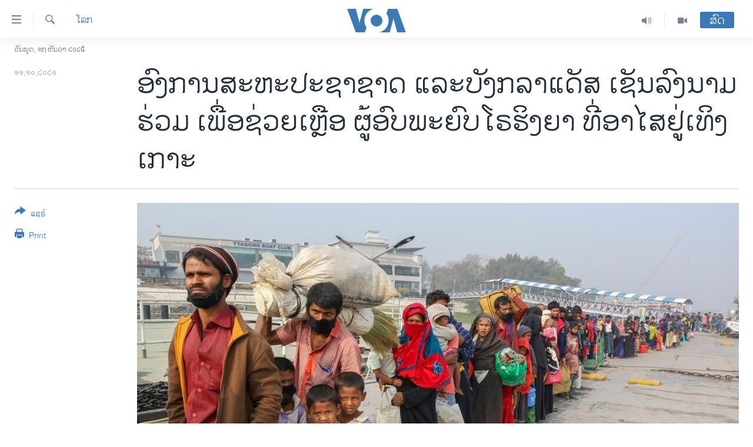

--- FILE ---
content_type: text/html; charset=utf-8
request_url: https://lao.voanews.com/a/un-bangladesh-sign-deal-to-aid-rohingya-on-island/6265642.html
body_size: 13205
content:

<!DOCTYPE html>
<html lang="lo" dir="ltr" class="no-js">
<head>
<link href="/Content/responsive/VOA/lo-LA/VOA-lo-LA.css?&amp;av=0.0.0.0&amp;cb=306" rel="stylesheet"/>
<script src="https://tags.voanews.com/voa-pangea/prod/utag.sync.js"></script> <script type='text/javascript' src='https://www.youtube.com/iframe_api' async></script>
<script type="text/javascript">
//a general 'js' detection, must be on top level in <head>, due to CSS performance
document.documentElement.className = "js";
var cacheBuster = "306";
var appBaseUrl = "/";
var imgEnhancerBreakpoints = [0, 144, 256, 408, 650, 1023, 1597];
var isLoggingEnabled = false;
var isPreviewPage = false;
var isLivePreviewPage = false;
if (!isPreviewPage) {
window.RFE = window.RFE || {};
window.RFE.cacheEnabledByParam = window.location.href.indexOf('nocache=1') === -1;
const url = new URL(window.location.href);
const params = new URLSearchParams(url.search);
// Remove the 'nocache' parameter
params.delete('nocache');
// Update the URL without the 'nocache' parameter
url.search = params.toString();
window.history.replaceState(null, '', url.toString());
} else {
window.addEventListener('load', function() {
const links = window.document.links;
for (let i = 0; i < links.length; i++) {
links[i].href = '#';
links[i].target = '_self';
}
})
}
var pwaEnabled = false;
var swCacheDisabled;
</script>
<meta charset="utf-8" />
<title>ອົງການສະຫະປະຊາຊາດ ແລະບັງກລາແດັສ ເຊັນລົງນາມຮ່ວມ ເພື່ອຊ່ວຍເຫຼືອ ຜູ້ອົບພະຍົບໂຣຮິງຍາ ທີ່ອາໄສຢູ່ເທິງເກາະ</title>
<meta name="description" content="ຜູ້ອົບພະຍົບຊາວໂຣຮິງຍາຫລາຍກວ່າ 19,000 ຄົນໃນຈໍານວນ 1 ລ້ານ 1 ແສນຄົນໃນພາກໃຕ້ຂອງບັງກລາແດັສ ໄດ້ຖືກຍ້າຍໄປຢູ່ເກາະ ບາຊານ ຊາຣ໌ (Bhasan Char)." />
<meta name="keywords" content="ຂ່າວ, ໂລກ" />
<meta name="viewport" content="width=device-width, initial-scale=1.0" />
<meta http-equiv="X-UA-Compatible" content="IE=edge" />
<meta name="robots" content="max-image-preview:large"><meta property="fb:pages" content="123452567734984" />
<meta name="msvalidate.01" content="3286EE554B6F672A6F2E608C02343C0E" />
<link href="https://www.voanews.com/a/un-bangladesh-sign-deal-to-aid-rohingya-on-island/6265124.html" rel="canonical" />
<meta name="apple-mobile-web-app-title" content="ວີໂອເອ" />
<meta name="apple-mobile-web-app-status-bar-style" content="black" />
<meta name="apple-itunes-app" content="app-id=632618796, app-argument=//6265642.ltr" />
<meta content="ອົງການສະຫະປະຊາຊາດ ແລະບັງກລາແດັສ ເຊັນລົງນາມຮ່ວມ ເພື່ອຊ່ວຍເຫຼືອ ຜູ້ອົບພະຍົບໂຣຮິງຍາ ທີ່ອາໄສຢູ່ເທິງເກາະ" property="og:title" />
<meta content="ຜູ້ອົບພະຍົບຊາວໂຣຮິງຍາຫລາຍກວ່າ 19,000 ຄົນໃນຈໍານວນ 1 ລ້ານ 1 ແສນຄົນໃນພາກໃຕ້ຂອງບັງກລາແດັສ ໄດ້ຖືກຍ້າຍໄປຢູ່ເກາະ ບາຊານ ຊາຣ໌ (Bhasan Char)." property="og:description" />
<meta content="article" property="og:type" />
<meta content="https://lao.voanews.com/a/un-bangladesh-sign-deal-to-aid-rohingya-on-island/6265642.html" property="og:url" />
<meta content="ສຽງອາເມຣິກາ - ວີໂອເອ" property="og:site_name" />
<meta content="https://www.facebook.com/VOALao" property="article:publisher" />
<meta content="https://gdb.voanews.com/b50fddf1-29b8-4c99-8b99-9757dc21ba6a_w1200_h630.jpg" property="og:image" />
<meta content="1200" property="og:image:width" />
<meta content="630" property="og:image:height" />
<meta content="248018398653917" property="fb:app_id" />
<meta content="summary_large_image" name="twitter:card" />
<meta content="@SomeAccount" name="twitter:site" />
<meta content="https://gdb.voanews.com/b50fddf1-29b8-4c99-8b99-9757dc21ba6a_w1200_h630.jpg" name="twitter:image" />
<meta content="ອົງການສະຫະປະຊາຊາດ ແລະບັງກລາແດັສ ເຊັນລົງນາມຮ່ວມ ເພື່ອຊ່ວຍເຫຼືອ ຜູ້ອົບພະຍົບໂຣຮິງຍາ ທີ່ອາໄສຢູ່ເທິງເກາະ" name="twitter:title" />
<meta content="ຜູ້ອົບພະຍົບຊາວໂຣຮິງຍາຫລາຍກວ່າ 19,000 ຄົນໃນຈໍານວນ 1 ລ້ານ 1 ແສນຄົນໃນພາກໃຕ້ຂອງບັງກລາແດັສ ໄດ້ຖືກຍ້າຍໄປຢູ່ເກາະ ບາຊານ ຊາຣ໌ (Bhasan Char)." name="twitter:description" />
<link rel="amphtml" href="https://lao.voanews.com/amp/un-bangladesh-sign-deal-to-aid-rohingya-on-island/6265642.html" />
<script type="application/ld+json">{"articleSection":"ໂລກ","isAccessibleForFree":true,"headline":"ອົງການສະຫະປະຊາຊາດ ແລະບັງກລາແດັສ ເຊັນລົງນາມຮ່ວມ ເພື່ອຊ່ວຍເຫຼືອ ຜູ້ອົບພະຍົບໂຣຮິງຍາ ທີ່ອາໄສຢູ່ເທິງເກາະ","inLanguage":"lo-LA","keywords":"ຂ່າວ, ໂລກ","author":{"@type":"Person","name":"VOA"},"datePublished":"2021-10-11 02:45:12Z","dateModified":"2021-10-11 11:44:12Z","publisher":{"logo":{"width":512,"height":220,"@type":"ImageObject","url":"https://lao.voanews.com/Content/responsive/VOA/lo-LA/img/logo.png"},"@type":"NewsMediaOrganization","url":"https://lao.voanews.com","sameAs":["https://www.facebook.com/VOALao","https://www.youtube.com/VOALao","\r\nhttps://www.instagram.com/voalao/","https://twitter.com/VOALao"],"name":"ສຽງອາເມຣິກາ ວີໂອເອລາວ","alternateName":""},"@context":"https://schema.org","@type":"NewsArticle","mainEntityOfPage":"https://lao.voanews.com/a/un-bangladesh-sign-deal-to-aid-rohingya-on-island/6265642.html","url":"https://lao.voanews.com/a/un-bangladesh-sign-deal-to-aid-rohingya-on-island/6265642.html","description":"ຜູ້ອົບພະຍົບຊາວໂຣຮິງຍາຫລາຍກວ່າ 19,000 ຄົນໃນຈໍານວນ 1 ລ້ານ 1 ແສນຄົນໃນພາກໃຕ້ຂອງບັງກລາແດັສ ໄດ້ຖືກຍ້າຍໄປຢູ່ເກາະ ບາຊານ ຊາຣ໌ (Bhasan Char).","image":{"width":1080,"height":608,"@type":"ImageObject","url":"https://gdb.voanews.com/b50fddf1-29b8-4c99-8b99-9757dc21ba6a_w1080_h608.jpg"},"name":"ອົງການສະຫະປະຊາຊາດ ແລະບັງກລາແດັສ ເຊັນລົງນາມຮ່ວມ ເພື່ອຊ່ວຍເຫຼືອ ຜູ້ອົບພະຍົບໂຣຮິງຍາ ທີ່ອາໄສຢູ່ເທິງເກາະ"}</script>
<script src="/Scripts/responsive/infographics.b?v=dVbZ-Cza7s4UoO3BqYSZdbxQZVF4BOLP5EfYDs4kqEo1&amp;av=0.0.0.0&amp;cb=306"></script>
<script src="/Scripts/responsive/loader.b?v=Q26XNwrL6vJYKjqFQRDnx01Lk2pi1mRsuLEaVKMsvpA1&amp;av=0.0.0.0&amp;cb=306"></script>
<link rel="icon" type="image/svg+xml" href="/Content/responsive/VOA/img/webApp/favicon.svg" />
<link rel="alternate icon" href="/Content/responsive/VOA/img/webApp/favicon.ico" />
<link rel="apple-touch-icon" sizes="152x152" href="/Content/responsive/VOA/img/webApp/ico-152x152.png" />
<link rel="apple-touch-icon" sizes="144x144" href="/Content/responsive/VOA/img/webApp/ico-144x144.png" />
<link rel="apple-touch-icon" sizes="114x114" href="/Content/responsive/VOA/img/webApp/ico-114x114.png" />
<link rel="apple-touch-icon" sizes="72x72" href="/Content/responsive/VOA/img/webApp/ico-72x72.png" />
<link rel="apple-touch-icon-precomposed" href="/Content/responsive/VOA/img/webApp/ico-57x57.png" />
<link rel="icon" sizes="192x192" href="/Content/responsive/VOA/img/webApp/ico-192x192.png" />
<link rel="icon" sizes="128x128" href="/Content/responsive/VOA/img/webApp/ico-128x128.png" />
<meta name="msapplication-TileColor" content="#ffffff" />
<meta name="msapplication-TileImage" content="/Content/responsive/VOA/img/webApp/ico-144x144.png" />
<link rel="alternate" type="application/rss+xml" title="VOA - Top Stories [RSS]" href="/api/" />
<link rel="sitemap" type="application/rss+xml" href="/sitemap.xml" />
</head>
<body class=" nav-no-loaded cc_theme pg-article print-lay-article js-category-to-nav nojs-images date-time-enabled">
<script type="text/javascript" >
var analyticsData = {url:"https://lao.voanews.com/a/un-bangladesh-sign-deal-to-aid-rohingya-on-island/6265642.html",property_id:"472",article_uid:"6265642",page_title:"ອົງການສະຫະປະຊາຊາດ ແລະບັງກລາແດັສ ເຊັນລົງນາມຮ່ວມ ເພື່ອຊ່ວຍເຫຼືອ ຜູ້ອົບພະຍົບໂຣຮິງຍາ ທີ່ອາໄສຢູ່ເທິງເກາະ",page_type:"article",content_type:"article",subcontent_type:"article",last_modified:"2021-10-11 11:44:12Z",pub_datetime:"2021-10-11 02:45:12Z",pub_year:"2021",pub_month:"10",pub_day:"11",pub_hour:"02",pub_weekday:"Monday",section:"ໂລກ",english_section:"world",byline:"",categories:"news,world",domain:"lao.voanews.com",language:"Lao",language_service:"VOA Lao",platform:"web",copied:"yes",copied_article:"6265124|415|VOA - English|2021-10-10",copied_title:"UN, Bangladesh Sign Deal to Aid Rohingya on Island",runs_js:"Yes",cms_release:"8.44.0.0.306",enviro_type:"prod",slug:"un-bangladesh-sign-deal-to-aid-rohingya-on-island",entity:"VOA",short_language_service:"LAO",platform_short:"W",page_name:"ອົງການສະຫະປະຊາຊາດ ແລະບັງກລາແດັສ ເຊັນລົງນາມຮ່ວມ ເພື່ອຊ່ວຍເຫຼືອ ຜູ້ອົບພະຍົບໂຣຮິງຍາ ທີ່ອາໄສຢູ່ເທິງເກາະ"};
</script>
<noscript><iframe src="https://www.googletagmanager.com/ns.html?id=GTM-N8MP7P" height="0" width="0" style="display:none;visibility:hidden"></iframe></noscript><script type="text/javascript" data-cookiecategory="analytics">
var gtmEventObject = Object.assign({}, analyticsData, {event: 'page_meta_ready'});window.dataLayer = window.dataLayer || [];window.dataLayer.push(gtmEventObject);
if (top.location === self.location) { //if not inside of an IFrame
var renderGtm = "true";
if (renderGtm === "true") {
(function(w,d,s,l,i){w[l]=w[l]||[];w[l].push({'gtm.start':new Date().getTime(),event:'gtm.js'});var f=d.getElementsByTagName(s)[0],j=d.createElement(s),dl=l!='dataLayer'?'&l='+l:'';j.async=true;j.src='//www.googletagmanager.com/gtm.js?id='+i+dl;f.parentNode.insertBefore(j,f);})(window,document,'script','dataLayer','GTM-N8MP7P');
}
}
</script>
<!--Analytics tag js version start-->
<script type="text/javascript" data-cookiecategory="analytics">
var utag_data = Object.assign({}, analyticsData, {});
if(typeof(TealiumTagFrom)==='function' && typeof(TealiumTagSearchKeyword)==='function') {
var utag_from=TealiumTagFrom();var utag_searchKeyword=TealiumTagSearchKeyword();
if(utag_searchKeyword!=null && utag_searchKeyword!=='' && utag_data["search_keyword"]==null) utag_data["search_keyword"]=utag_searchKeyword;if(utag_from!=null && utag_from!=='') utag_data["from"]=TealiumTagFrom();}
if(window.top!== window.self&&utag_data.page_type==="snippet"){utag_data.page_type = 'iframe';}
try{if(window.top!==window.self&&window.self.location.hostname===window.top.location.hostname){utag_data.platform = 'self-embed';utag_data.platform_short = 'se';}}catch(e){if(window.top!==window.self&&window.self.location.search.includes("platformType=self-embed")){utag_data.platform = 'cross-promo';utag_data.platform_short = 'cp';}}
(function(a,b,c,d){ a="https://tags.voanews.com/voa-pangea/prod/utag.js"; b=document;c="script";d=b.createElement(c);d.src=a;d.type="text/java"+c;d.async=true; a=b.getElementsByTagName(c)[0];a.parentNode.insertBefore(d,a); })();
</script>
<!--Analytics tag js version end-->
<!-- Analytics tag management NoScript -->
<noscript>
<img style="position: absolute; border: none;" src="https://ssc.voanews.com/b/ss/bbgprod,bbgentityvoa/1/G.4--NS/772339131?pageName=voa%3alao%3aw%3aarticle%3a%e0%ba%ad%e0%ba%bb%e0%ba%87%e0%ba%81%e0%ba%b2%e0%ba%99%e0%ba%aa%e0%ba%b0%e0%ba%ab%e0%ba%b0%e0%ba%9b%e0%ba%b0%e0%ba%8a%e0%ba%b2%e0%ba%8a%e0%ba%b2%e0%ba%94%20%e0%bb%81%e0%ba%a5%e0%ba%b0%e0%ba%9a%e0%ba%b1%e0%ba%87%e0%ba%81%e0%ba%a5%e0%ba%b2%e0%bb%81%e0%ba%94%e0%ba%b1%e0%ba%aa%20%e0%bb%80%e0%ba%8a%e0%ba%b1%e0%ba%99%e0%ba%a5%e0%ba%bb%e0%ba%87%e0%ba%99%e0%ba%b2%e0%ba%a1%e0%ba%ae%e0%bb%88%e0%ba%a7%e0%ba%a1%20%e0%bb%80%e0%ba%9e%e0%ba%b7%e0%bb%88%e0%ba%ad%e0%ba%8a%e0%bb%88%e0%ba%a7%e0%ba%8d%e0%bb%80%e0%ba%ab%e0%ba%bc%e0%ba%b7%e0%ba%ad%20%e0%ba%9c%e0%ba%b9%e0%bb%89%e0%ba%ad%e0%ba%bb%e0%ba%9a%e0%ba%9e%e0%ba%b0%e0%ba%8d%e0%ba%bb%e0%ba%9a%e0%bb%82%e0%ba%a3%e0%ba%ae%e0%ba%b4%e0%ba%87%e0%ba%8d%e0%ba%b2%20%e0%ba%97%e0%ba%b5%e0%bb%88%e0%ba%ad%e0%ba%b2%e0%bb%84%e0%ba%aa%e0%ba%a2%e0%ba%b9%e0%bb%88%e0%bb%80%e0%ba%97%e0%ba%b4%e0%ba%87%e0%bb%80%e0%ba%81%e0%ba%b2%e0%ba%b0&amp;c6=%e0%ba%ad%e0%ba%bb%e0%ba%87%e0%ba%81%e0%ba%b2%e0%ba%99%e0%ba%aa%e0%ba%b0%e0%ba%ab%e0%ba%b0%e0%ba%9b%e0%ba%b0%e0%ba%8a%e0%ba%b2%e0%ba%8a%e0%ba%b2%e0%ba%94%20%e0%bb%81%e0%ba%a5%e0%ba%b0%e0%ba%9a%e0%ba%b1%e0%ba%87%e0%ba%81%e0%ba%a5%e0%ba%b2%e0%bb%81%e0%ba%94%e0%ba%b1%e0%ba%aa%20%e0%bb%80%e0%ba%8a%e0%ba%b1%e0%ba%99%e0%ba%a5%e0%ba%bb%e0%ba%87%e0%ba%99%e0%ba%b2%e0%ba%a1%e0%ba%ae%e0%bb%88%e0%ba%a7%e0%ba%a1%20%e0%bb%80%e0%ba%9e%e0%ba%b7%e0%bb%88%e0%ba%ad%e0%ba%8a%e0%bb%88%e0%ba%a7%e0%ba%8d%e0%bb%80%e0%ba%ab%e0%ba%bc%e0%ba%b7%e0%ba%ad%20%e0%ba%9c%e0%ba%b9%e0%bb%89%e0%ba%ad%e0%ba%bb%e0%ba%9a%e0%ba%9e%e0%ba%b0%e0%ba%8d%e0%ba%bb%e0%ba%9a%e0%bb%82%e0%ba%a3%e0%ba%ae%e0%ba%b4%e0%ba%87%e0%ba%8d%e0%ba%b2%20%e0%ba%97%e0%ba%b5%e0%bb%88%e0%ba%ad%e0%ba%b2%e0%bb%84%e0%ba%aa%e0%ba%a2%e0%ba%b9%e0%bb%88%e0%bb%80%e0%ba%97%e0%ba%b4%e0%ba%87%e0%bb%80%e0%ba%81%e0%ba%b2%e0%ba%b0&amp;v36=8.44.0.0.306&amp;v6=D=c6&amp;g=https%3a%2f%2flao.voanews.com%2fa%2fun-bangladesh-sign-deal-to-aid-rohingya-on-island%2f6265642.html&amp;c1=D=g&amp;v1=D=g&amp;events=event1,event52&amp;c16=voa%20lao&amp;v16=D=c16&amp;c5=world&amp;v5=D=c5&amp;ch=%e0%bb%82%e0%ba%a5%e0%ba%81&amp;c15=lao&amp;v15=D=c15&amp;c4=article&amp;v4=D=c4&amp;c14=6265642&amp;v14=D=c14&amp;v20=no&amp;c17=web&amp;v17=D=c17&amp;mcorgid=518abc7455e462b97f000101%40adobeorg&amp;server=lao.voanews.com&amp;pageType=D=c4&amp;ns=bbg&amp;v29=D=server&amp;v25=voa&amp;v30=472&amp;v105=D=User-Agent " alt="analytics" width="1" height="1" /></noscript>
<!-- End of Analytics tag management NoScript -->
<!--*** Accessibility links - For ScreenReaders only ***-->
<section>
<div class="sr-only">
<h2>ລິ້ງ ສຳຫລັບເຂົ້າຫາ</h2>
<ul>
<li><a href="#content" data-disable-smooth-scroll="1">ຂ້າມ</a></li>
<li><a href="#navigation" data-disable-smooth-scroll="1">ຂ້າມ</a></li>
<li><a href="#txtHeaderSearch" data-disable-smooth-scroll="1">ຂ້າມໄປຫາ ຊອກຄົ້ນ</a></li>
</ul>
</div>
</section>
<div dir="ltr">
<div id="page">
<aside>
<div class="c-lightbox overlay-modal">
<div class="c-lightbox__intro">
<h2 class="c-lightbox__intro-title"></h2>
<button class="btn btn--rounded c-lightbox__btn c-lightbox__intro-next" title="ຕໍ່ໄປ">
<span class="ico ico--rounded ico-chevron-forward"></span>
<span class="sr-only">ຕໍ່ໄປ</span>
</button>
</div>
<div class="c-lightbox__nav">
<button class="btn btn--rounded c-lightbox__btn c-lightbox__btn--close" title="ອັດ">
<span class="ico ico--rounded ico-close"></span>
<span class="sr-only">ອັດ</span>
</button>
<button class="btn btn--rounded c-lightbox__btn c-lightbox__btn--prev" title="ກ່ອນ">
<span class="ico ico--rounded ico-chevron-backward"></span>
<span class="sr-only">ກ່ອນ</span>
</button>
<button class="btn btn--rounded c-lightbox__btn c-lightbox__btn--next" title="ຕໍ່ໄປ">
<span class="ico ico--rounded ico-chevron-forward"></span>
<span class="sr-only">ຕໍ່ໄປ</span>
</button>
</div>
<div class="c-lightbox__content-wrap">
<figure class="c-lightbox__content">
<span class="c-spinner c-spinner--lightbox">
<img src="/Content/responsive/img/player-spinner.png"
alt="please wait"
title="please wait" />
</span>
<div class="c-lightbox__img">
<div class="thumb">
<img src="" alt="" />
</div>
</div>
<figcaption>
<div class="c-lightbox__info c-lightbox__info--foot">
<span class="c-lightbox__counter"></span>
<span class="caption c-lightbox__caption"></span>
</div>
</figcaption>
</figure>
</div>
<div class="hidden">
<div class="content-advisory__box content-advisory__box--lightbox">
<span class="content-advisory__box-text">This image contains sensitive content which some people may find offensive or disturbing.</span>
<button class="btn btn--transparent content-advisory__box-btn m-t-md" value="text" type="button">
<span class="btn__text">
Click to reveal
</span>
</button>
</div>
</div>
</div>
<div class="print-dialogue">
<div class="container">
<h3 class="print-dialogue__title section-head">Print Options:</h3>
<div class="print-dialogue__opts">
<ul class="print-dialogue__opt-group">
<li class="form__group form__group--checkbox">
<input class="form__check " id="checkboxImages" name="checkboxImages" type="checkbox" checked="checked" />
<label for="checkboxImages" class="form__label m-t-md">Images</label>
</li>
<li class="form__group form__group--checkbox">
<input class="form__check " id="checkboxMultimedia" name="checkboxMultimedia" type="checkbox" checked="checked" />
<label for="checkboxMultimedia" class="form__label m-t-md">Multimedia</label>
</li>
</ul>
<ul class="print-dialogue__opt-group">
<li class="form__group form__group--checkbox">
<input class="form__check " id="checkboxEmbedded" name="checkboxEmbedded" type="checkbox" checked="checked" />
<label for="checkboxEmbedded" class="form__label m-t-md">Embedded Content</label>
</li>
<li class="hidden">
<input class="form__check " id="checkboxComments" name="checkboxComments" type="checkbox" />
<label for="checkboxComments" class="form__label m-t-md">Comments</label>
</li>
</ul>
</div>
<div class="print-dialogue__buttons">
<button class="btn btn--secondary close-button" type="button" title="ຍົກເລີກ">
<span class="btn__text ">ຍົກເລີກ</span>
</button>
<button class="btn btn-cust-print m-l-sm" type="button" title="Print">
<span class="btn__text ">Print</span>
</button>
</div>
</div>
</div>
<div class="ctc-message pos-fix">
<div class="ctc-message__inner">Link has been copied to clipboard</div>
</div>
</aside>
<div class="hdr-20 hdr-20--big">
<div class="hdr-20__inner">
<div class="hdr-20__max pos-rel">
<div class="hdr-20__side hdr-20__side--primary d-flex">
<label data-for="main-menu-ctrl" data-switcher-trigger="true" data-switch-target="main-menu-ctrl" class="burger hdr-trigger pos-rel trans-trigger" data-trans-evt="click" data-trans-id="menu">
<span class="ico ico-close hdr-trigger__ico hdr-trigger__ico--close burger__ico burger__ico--close"></span>
<span class="ico ico-menu hdr-trigger__ico hdr-trigger__ico--open burger__ico burger__ico--open"></span>
</label>
<div class="menu-pnl pos-fix trans-target" data-switch-target="main-menu-ctrl" data-trans-id="menu">
<div class="menu-pnl__inner">
<nav class="main-nav menu-pnl__item menu-pnl__item--first">
<ul class="main-nav__list accordeon" data-analytics-tales="false" data-promo-name="link" data-location-name="nav,secnav">
<li class="main-nav__item">
<a class="main-nav__item-name main-nav__item-name--link" href="https://lao.voanews.com/" title="ໂຮມເພຈ" >ໂຮມເພຈ</a>
</li>
<li class="main-nav__item">
<a class="main-nav__item-name main-nav__item-name--link" href="/p/5841.html" title="ລາວ" data-item-name="laos" >ລາວ</a>
</li>
<li class="main-nav__item">
<a class="main-nav__item-name main-nav__item-name--link" href="/p/5921.html" title="ອາເມຣິກາ" data-item-name="usa" >ອາເມຣິກາ</a>
</li>
<li class="main-nav__item">
<a class="main-nav__item-name main-nav__item-name--link" href="/us-presidential-election-2024" title="ການເລືອກຕັ້ງ ປະທານາທີບໍດີ ສະຫະລັດ 2024" data-item-name="US Presidential Election 2024" >ການເລືອກຕັ້ງ ປະທານາທີບໍດີ ສະຫະລັດ 2024</a>
</li>
<li class="main-nav__item">
<a class="main-nav__item-name main-nav__item-name--link" href="/china-news" title="ຂ່າວ​ຈີນ" data-item-name="China-news" >ຂ່າວ​ຈີນ</a>
</li>
<li class="main-nav__item">
<a class="main-nav__item-name main-nav__item-name--link" href="/worldnews" title="ໂລກ" data-item-name="world" >ໂລກ</a>
</li>
<li class="main-nav__item">
<a class="main-nav__item-name main-nav__item-name--link" href="/p/5844.html" title="ເອເຊຍ" data-item-name="asia" >ເອເຊຍ</a>
</li>
<li class="main-nav__item">
<a class="main-nav__item-name main-nav__item-name--link" href="/PressFreedom" title="ອິດສະຫຼະພາບດ້ານການຂ່າວ" data-item-name="Press-Freedom" >ອິດສະຫຼະພາບດ້ານການຂ່າວ</a>
</li>
<li class="main-nav__item">
<a class="main-nav__item-name main-nav__item-name--link" href="/p/5892.html" title="ຊີວິດຊາວລາວ" data-item-name="lao-diaspora" >ຊີວິດຊາວລາວ</a>
</li>
<li class="main-nav__item">
<a class="main-nav__item-name main-nav__item-name--link" href="/p/7555.html" title="ຊຸມຊົນຊາວລາວ" data-item-name="lao-community-in-america" >ຊຸມຊົນຊາວລາວ</a>
</li>
<li class="main-nav__item">
<a class="main-nav__item-name main-nav__item-name--link" href="/p/5873.html" title="ວິທະຍາສາດ-ເທັກໂນໂລຈີ" data-item-name="science-technology" >ວິທະຍາສາດ-ເທັກໂນໂລຈີ</a>
</li>
<li class="main-nav__item">
<a class="main-nav__item-name main-nav__item-name--link" href="/p/8560.html" title="ທຸລະກິດ" data-item-name="business" >ທຸລະກິດ</a>
</li>
<li class="main-nav__item">
<a class="main-nav__item-name main-nav__item-name--link" href="/p/5929.html" title="ພາສາອັງກິດ" data-item-name="english-learning" >ພາສາອັງກິດ</a>
</li>
<li class="main-nav__item">
<a class="main-nav__item-name main-nav__item-name--link" href="/p/5906.html" title="ວີດີໂອ" data-item-name="all-video" >ວີດີໂອ</a>
</li>
<li class="main-nav__item accordeon__item" data-switch-target="menu-item-1624">
<label class="main-nav__item-name main-nav__item-name--label accordeon__control-label" data-switcher-trigger="true" data-for="menu-item-1624">
ສຽງ
<span class="ico ico-chevron-down main-nav__chev"></span>
</label>
<div class="main-nav__sub-list">
<a class="main-nav__item-name main-nav__item-name--link main-nav__item-name--sub" href="/z/2348" title="ລາຍການກະຈາຍສຽງ" data-item-name="radio-show" >ລາຍການກະຈາຍສຽງ</a>
<a class="main-nav__item-name main-nav__item-name--link main-nav__item-name--sub" href="/z/6955" title="ລາຍງານ" data-item-name="report-audios" >ລາຍງານ</a>
</div>
</li>
</ul>
</nav>
<div class="menu-pnl__item menu-pnl__item--social">
<h5 class="menu-pnl__sub-head">ຕິດຕາມພວກເຮົາ ທີ່</h5>
<a href="https://www.facebook.com/VOALao" title="ຕິດຕາມພວກເຮົາທາງເຟສບຸກ" data-analytics-text="follow_on_facebook" class="btn btn--rounded btn--social-inverted menu-pnl__btn js-social-btn btn-facebook" target="_blank" rel="noopener">
<span class="ico ico-facebook-alt ico--rounded"></span>
</a>
<a href="
https://www.instagram.com/voalao/" title="Follow us on Instagram" data-analytics-text="follow_on_instagram" class="btn btn--rounded btn--social-inverted menu-pnl__btn js-social-btn btn-instagram" target="_blank" rel="noopener">
<span class="ico ico-instagram ico--rounded"></span>
</a>
<a href="https://www.youtube.com/VOALao" title="ຕິດຕາມພວກເຮົາທາງຢູທູບ" data-analytics-text="follow_on_youtube" class="btn btn--rounded btn--social-inverted menu-pnl__btn js-social-btn btn-youtube" target="_blank" rel="noopener">
<span class="ico ico-youtube ico--rounded"></span>
</a>
<a href="https://twitter.com/VOALao" title="ຕິດຕາມພວກເຮົາທາງ Twitter" data-analytics-text="follow_on_twitter" class="btn btn--rounded btn--social-inverted menu-pnl__btn js-social-btn btn-twitter" target="_blank" rel="noopener">
<span class="ico ico-twitter ico--rounded"></span>
</a>
</div>
<div class="menu-pnl__item">
<a href="/navigation/allsites" class="menu-pnl__item-link">
<span class="ico ico-languages "></span>
ພາສາຕ່າງໆ
</a>
</div>
</div>
</div>
<label data-for="top-search-ctrl" data-switcher-trigger="true" data-switch-target="top-search-ctrl" class="top-srch-trigger hdr-trigger">
<span class="ico ico-close hdr-trigger__ico hdr-trigger__ico--close top-srch-trigger__ico top-srch-trigger__ico--close"></span>
<span class="ico ico-search hdr-trigger__ico hdr-trigger__ico--open top-srch-trigger__ico top-srch-trigger__ico--open"></span>
</label>
<div class="srch-top srch-top--in-header" data-switch-target="top-search-ctrl">
<div class="container">
<form action="/s" class="srch-top__form srch-top__form--in-header" id="form-topSearchHeader" method="get" role="search"><label for="txtHeaderSearch" class="sr-only">ຄົ້ນຫາ</label>
<input type="text" id="txtHeaderSearch" name="k" placeholder="ຊອກຫາບົດຂຽນ" accesskey="s" value="" class="srch-top__input analyticstag-event" onkeydown="if (event.keyCode === 13) { FireAnalyticsTagEventOnSearch('search', $dom.get('#txtHeaderSearch')[0].value) }" />
<button title="ຄົ້ນຫາ" type="submit" class="btn btn--top-srch analyticstag-event" onclick="FireAnalyticsTagEventOnSearch('search', $dom.get('#txtHeaderSearch')[0].value) ">
<span class="ico ico-search"></span>
</button></form>
</div>
</div>
<a href="/" class="main-logo-link">
<img src="/Content/responsive/VOA/lo-LA/img/logo-compact.svg" class="main-logo main-logo--comp" alt="site logo">
<img src="/Content/responsive/VOA/lo-LA/img/logo.svg" class="main-logo main-logo--big" alt="site logo">
</a>
</div>
<div class="hdr-20__side hdr-20__side--secondary d-flex">
<a href="/p/5906.html" title="Video" class="hdr-20__secondary-item" data-item-name="video">
<span class="ico ico-video hdr-20__secondary-icon"></span>
</a>
<a href="/z/2348" title="Audio" class="hdr-20__secondary-item" data-item-name="audio">
<span class="ico ico-audio hdr-20__secondary-icon"></span>
</a>
<a href="/s" title="ຄົ້ນຫາ" class="hdr-20__secondary-item hdr-20__secondary-item--search" data-item-name="search">
<span class="ico ico-search hdr-20__secondary-icon hdr-20__secondary-icon--search"></span>
</a>
<div class="hdr-20__secondary-item live-b-drop">
<div class="live-b-drop__off">
<a href="/live/" class="live-b-drop__link" title="ສົດ" data-item-name="live">
<span class="badge badge--live-btn badge--live-btn-off">
ສົດ
</span>
</a>
</div>
<div class="live-b-drop__on hidden">
<label data-for="live-ctrl" data-switcher-trigger="true" data-switch-target="live-ctrl" class="live-b-drop__label pos-rel">
<span class="badge badge--live badge--live-btn">
ສົດ
</span>
<span class="ico ico-close live-b-drop__label-ico live-b-drop__label-ico--close"></span>
</label>
<div class="live-b-drop__panel" id="targetLivePanelDiv" data-switch-target="live-ctrl"></div>
</div>
</div>
<div class="srch-bottom">
<form action="/s" class="srch-bottom__form d-flex" id="form-bottomSearch" method="get" role="search"><label for="txtSearch" class="sr-only">ຄົ້ນຫາ</label>
<input type="search" id="txtSearch" name="k" placeholder="ຊອກຫາບົດຂຽນ" accesskey="s" value="" class="srch-bottom__input analyticstag-event" onkeydown="if (event.keyCode === 13) { FireAnalyticsTagEventOnSearch('search', $dom.get('#txtSearch')[0].value) }" />
<button title="ຄົ້ນຫາ" type="submit" class="btn btn--bottom-srch analyticstag-event" onclick="FireAnalyticsTagEventOnSearch('search', $dom.get('#txtSearch')[0].value) ">
<span class="ico ico-search"></span>
</button></form>
</div>
</div>
<img src="/Content/responsive/VOA/lo-LA/img/logo-print.gif" class="logo-print" alt="site logo">
<img src="/Content/responsive/VOA/lo-LA/img/logo-print_color.png" class="logo-print logo-print--color" alt="site logo">
</div>
</div>
</div>
<script>
if (document.body.className.indexOf('pg-home') > -1) {
var nav2In = document.querySelector('.hdr-20__inner');
var nav2Sec = document.querySelector('.hdr-20__side--secondary');
var secStyle = window.getComputedStyle(nav2Sec);
if (nav2In && window.pageYOffset < 150 && secStyle['position'] !== 'fixed') {
nav2In.classList.add('hdr-20__inner--big')
}
}
</script>
<div class="c-hlights c-hlights--breaking c-hlights--no-item" data-hlight-display="mobile,desktop">
<div class="c-hlights__wrap container p-0">
<div class="c-hlights__nav">
<a role="button" href="#" title="ກ່ອນ">
<span class="ico ico-chevron-backward m-0"></span>
<span class="sr-only">ກ່ອນ</span>
</a>
<a role="button" href="#" title="ຕໍ່ໄປ">
<span class="ico ico-chevron-forward m-0"></span>
<span class="sr-only">ຕໍ່ໄປ</span>
</a>
</div>
<span class="c-hlights__label">
<span class="">Breaking News</span>
<span class="switcher-trigger">
<label data-for="more-less-1" data-switcher-trigger="true" class="switcher-trigger__label switcher-trigger__label--more p-b-0" title="ເບິ່ງຕື່ມອີກ">
<span class="ico ico-chevron-down"></span>
</label>
<label data-for="more-less-1" data-switcher-trigger="true" class="switcher-trigger__label switcher-trigger__label--less p-b-0" title="Show less">
<span class="ico ico-chevron-up"></span>
</label>
</span>
</span>
<ul class="c-hlights__items switcher-target" data-switch-target="more-less-1">
</ul>
</div>
</div> <div class="date-time-area ">
<div class="container">
<span class="date-time">
ວັນພຸດ, ໑໗ ທັນວາ ໒໐໒໕
</span>
</div>
</div>
<div id="content">
<main class="container">
<div class="hdr-container">
<div class="row">
<div class="col-category col-xs-12 col-md-2 pull-left"> <div class="category js-category">
<a class="" href="/z/2368">ໂລກ</a> </div>
</div><div class="col-title col-xs-12 col-md-10 pull-right"> <h1 class="title pg-title">
ອົງການສະຫະປະຊາຊາດ ແລະບັງກລາແດັສ ເຊັນລົງນາມຮ່ວມ ເພື່ອຊ່ວຍເຫຼືອ ຜູ້ອົບພະຍົບໂຣຮິງຍາ ທີ່ອາໄສຢູ່ເທິງເກາະ
</h1>
</div><div class="col-publishing-details col-xs-12 col-sm-12 col-md-2 pull-left"> <div class="publishing-details ">
<div class="published">
<span class="date" title="ຕາມເວລາໃນລາວ">
<time pubdate="pubdate" datetime="2021-10-11T09:45:12+07:00">
໑໑,໑໐,໒໐໒໑
</time>
</span>
</div>
</div>
</div><div class="col-lg-12 separator"> <div class="separator">
<hr class="title-line" />
</div>
</div><div class="col-multimedia col-xs-12 col-md-10 pull-right"> <div class="cover-media">
<figure class="media-image js-media-expand">
<div class="img-wrap">
<div class="thumb thumb16_9">
<img src="https://gdb.voanews.com/b50fddf1-29b8-4c99-8b99-9757dc21ba6a_w250_r1_s.jpg" alt="ແຟ້ມຮູບພາບ-ຊາວອົບພະຍົບໂຣຮິງຍາພາກັນມຸ້ງໜ້າໄປຍັງເກາະ ບາຊານ ຊາ ເພື່ອຕຽມຂຶ້ນເຮືອຂອງກອງທັບເຮືອ ຈາກເມືອງ ເຊັດໂຕຣາມ (Chattogram) ເມືອງທ່າທາງທິດຕາເວັນຕົກຂອງບັງກລາແດັສ. " />
</div>
</div>
<figcaption>
<span class="caption">ແຟ້ມຮູບພາບ-ຊາວອົບພະຍົບໂຣຮິງຍາພາກັນມຸ້ງໜ້າໄປຍັງເກາະ ບາຊານ ຊາ ເພື່ອຕຽມຂຶ້ນເຮືອຂອງກອງທັບເຮືອ ຈາກເມືອງ ເຊັດໂຕຣາມ (Chattogram) ເມືອງທ່າທາງທິດຕາເວັນຕົກຂອງບັງກລາແດັສ. </span>
</figcaption>
</figure>
</div>
</div><div class="col-xs-12 col-md-2 pull-left article-share pos-rel"> <div class="share--box">
<div class="sticky-share-container" style="display:none">
<div class="container">
<a href="https://lao.voanews.com" id="logo-sticky-share">&nbsp;</a>
<div class="pg-title pg-title--sticky-share">
ອົງການສະຫະປະຊາຊາດ ແລະບັງກລາແດັສ ເຊັນລົງນາມຮ່ວມ ເພື່ອຊ່ວຍເຫຼືອ ຜູ້ອົບພະຍົບໂຣຮິງຍາ ທີ່ອາໄສຢູ່ເທິງເກາະ
</div>
<div class="sticked-nav-actions">
<!--This part is for sticky navigation display-->
<p class="buttons link-content-sharing p-0 ">
<button class="btn btn--link btn-content-sharing p-t-0 " id="btnContentSharing" value="text" role="Button" type="" title="ໂຫລດຂ່າວຕື່ມອີກ ເພື່ອແຊຣ໌">
<span class="ico ico-share ico--l"></span>
<span class="btn__text ">
ແຊຣ໌
</span>
</button>
</p>
<aside class="content-sharing js-content-sharing js-content-sharing--apply-sticky content-sharing--sticky"
role="complementary"
data-share-url="https://lao.voanews.com/a/un-bangladesh-sign-deal-to-aid-rohingya-on-island/6265642.html" data-share-title="ອົງການສະຫະປະຊາຊາດ ແລະບັງກລາແດັສ ເຊັນລົງນາມຮ່ວມ ເພື່ອຊ່ວຍເຫຼືອ ຜູ້ອົບພະຍົບໂຣຮິງຍາ ທີ່ອາໄສຢູ່ເທິງເກາະ" data-share-text="ຜູ້ອົບພະຍົບຊາວໂຣຮິງຍາຫລາຍກວ່າ 19,000 ຄົນໃນຈໍານວນ 1 ລ້ານ 1 ແສນຄົນໃນພາກໃຕ້ຂອງບັງກລາແດັສ ໄດ້ຖືກຍ້າຍໄປຢູ່ເກາະ ບາຊານ ຊາຣ໌ (Bhasan Char).">
<div class="content-sharing__popover">
<h6 class="content-sharing__title">ແຊຣ໌ </h6>
<button href="#close" id="btnCloseSharing" class="btn btn--text-like content-sharing__close-btn">
<span class="ico ico-close ico--l"></span>
</button>
<ul class="content-sharing__list">
<li class="content-sharing__item">
<div class="ctc ">
<input type="text" class="ctc__input" readonly="readonly">
<a href="" js-href="https://lao.voanews.com/a/un-bangladesh-sign-deal-to-aid-rohingya-on-island/6265642.html" class="content-sharing__link ctc__button">
<span class="ico ico-copy-link ico--rounded ico--s"></span>
<span class="content-sharing__link-text">Copy link</span>
</a>
</div>
</li>
<li class="content-sharing__item">
<a href="https://facebook.com/sharer.php?u=https%3a%2f%2flao.voanews.com%2fa%2fun-bangladesh-sign-deal-to-aid-rohingya-on-island%2f6265642.html"
data-analytics-text="share_on_facebook"
title="Facebook" target="_blank"
class="content-sharing__link js-social-btn">
<span class="ico ico-facebook ico--rounded ico--s"></span>
<span class="content-sharing__link-text">Facebook</span>
</a>
</li>
<li class="content-sharing__item">
<a href="https://twitter.com/share?url=https%3a%2f%2flao.voanews.com%2fa%2fun-bangladesh-sign-deal-to-aid-rohingya-on-island%2f6265642.html&amp;text=%e0%ba%ad%e0%ba%bb%e0%ba%87%e0%ba%81%e0%ba%b2%e0%ba%99%e0%ba%aa%e0%ba%b0%e0%ba%ab%e0%ba%b0%e0%ba%9b%e0%ba%b0%e0%ba%8a%e0%ba%b2%e0%ba%8a%e0%ba%b2%e0%ba%94+%e0%bb%81%e0%ba%a5%e0%ba%b0%e0%ba%9a%e0%ba%b1%e0%ba%87%e0%ba%81%e0%ba%a5%e0%ba%b2%e0%bb%81%e0%ba%94%e0%ba%b1%e0%ba%aa+%e0%bb%80%e0%ba%8a%e0%ba%b1%e0%ba%99%e0%ba%a5%e0%ba%bb%e0%ba%87%e0%ba%99%e0%ba%b2%e0%ba%a1%e0%ba%ae%e0%bb%88%e0%ba%a7%e0%ba%a1+%e0%bb%80%e0%ba%9e%e0%ba%b7%e0%bb%88%e0%ba%ad%e0%ba%8a%e0%bb%88%e0%ba%a7%e0%ba%8d%e0%bb%80%e0%ba%ab%e0%ba%bc%e0%ba%b7%e0%ba%ad+%e0%ba%9c%e0%ba%b9%e0%bb%89%e0%ba%ad%e0%ba%bb%e0%ba%9a%e0%ba%9e%e0%ba%b0%e0%ba%8d%e0%ba%bb%e0%ba%9a%e0%bb%82%e0%ba%a3%e0%ba%ae%e0%ba%b4%e0%ba%87%e0%ba%8d%e0%ba%b2+%e0%ba%97%e0%ba%b5%e0%bb%88%e0%ba%ad%e0%ba%b2%e0%bb%84%e0%ba%aa%e0%ba%a2%e0%ba%b9%e0%bb%88%e0%bb%80%e0%ba%97%e0%ba%b4%e0%ba%87%e0%bb%80%e0%ba%81%e0%ba%b2%e0%ba%b0"
data-analytics-text="share_on_twitter"
title="Twitter" target="_blank"
class="content-sharing__link js-social-btn">
<span class="ico ico-twitter ico--rounded ico--s"></span>
<span class="content-sharing__link-text">Twitter</span>
</a>
</li>
<li class="content-sharing__item visible-xs-inline-block visible-sm-inline-block">
<a href="whatsapp://send?text=https%3a%2f%2flao.voanews.com%2fa%2fun-bangladesh-sign-deal-to-aid-rohingya-on-island%2f6265642.html"
data-analytics-text="share_on_whatsapp"
title="WhatsApp" target="_blank"
class="content-sharing__link js-social-btn">
<span class="ico ico-whatsapp ico--rounded ico--s"></span>
<span class="content-sharing__link-text">WhatsApp</span>
</a>
</li>
<li class="content-sharing__item visible-md-inline-block visible-lg-inline-block">
<a href="https://web.whatsapp.com/send?text=https%3a%2f%2flao.voanews.com%2fa%2fun-bangladesh-sign-deal-to-aid-rohingya-on-island%2f6265642.html"
data-analytics-text="share_on_whatsapp_desktop"
title="WhatsApp" target="_blank"
class="content-sharing__link js-social-btn">
<span class="ico ico-whatsapp ico--rounded ico--s"></span>
<span class="content-sharing__link-text">WhatsApp</span>
</a>
</li>
<li class="content-sharing__item visible-xs-inline-block visible-sm-inline-block">
<a href="https://line.me/R/msg/text/?https%3a%2f%2flao.voanews.com%2fa%2fun-bangladesh-sign-deal-to-aid-rohingya-on-island%2f6265642.html"
data-analytics-text="share_on_line"
title="Line" target="_blank"
class="content-sharing__link js-social-btn">
<span class="ico ico-line ico--rounded ico--s"></span>
<span class="content-sharing__link-text">Line</span>
</a>
</li>
<li class="content-sharing__item visible-md-inline-block visible-lg-inline-block">
<a href="https://timeline.line.me/social-plugin/share?url=https%3a%2f%2flao.voanews.com%2fa%2fun-bangladesh-sign-deal-to-aid-rohingya-on-island%2f6265642.html"
data-analytics-text="share_on_line_desktop"
title="Line" target="_blank"
class="content-sharing__link js-social-btn">
<span class="ico ico-line ico--rounded ico--s"></span>
<span class="content-sharing__link-text">Line</span>
</a>
</li>
<li class="content-sharing__item">
<a href="mailto:?body=https%3a%2f%2flao.voanews.com%2fa%2fun-bangladesh-sign-deal-to-aid-rohingya-on-island%2f6265642.html&amp;subject=ອົງການສະຫະປະຊາຊາດ ແລະບັງກລາແດັສ ເຊັນລົງນາມຮ່ວມ ເພື່ອຊ່ວຍເຫຼືອ ຜູ້ອົບພະຍົບໂຣຮິງຍາ ທີ່ອາໄສຢູ່ເທິງເກາະ"
title="Email"
class="content-sharing__link ">
<span class="ico ico-email ico--rounded ico--s"></span>
<span class="content-sharing__link-text">Email</span>
</a>
</li>
</ul>
</div>
</aside>
</div>
</div>
</div>
<div class="links">
<p class="buttons link-content-sharing p-0 ">
<button class="btn btn--link btn-content-sharing p-t-0 " id="btnContentSharing" value="text" role="Button" type="" title="ໂຫລດຂ່າວຕື່ມອີກ ເພື່ອແຊຣ໌">
<span class="ico ico-share ico--l"></span>
<span class="btn__text ">
ແຊຣ໌
</span>
</button>
</p>
<aside class="content-sharing js-content-sharing " role="complementary"
data-share-url="https://lao.voanews.com/a/un-bangladesh-sign-deal-to-aid-rohingya-on-island/6265642.html" data-share-title="ອົງການສະຫະປະຊາຊາດ ແລະບັງກລາແດັສ ເຊັນລົງນາມຮ່ວມ ເພື່ອຊ່ວຍເຫຼືອ ຜູ້ອົບພະຍົບໂຣຮິງຍາ ທີ່ອາໄສຢູ່ເທິງເກາະ" data-share-text="ຜູ້ອົບພະຍົບຊາວໂຣຮິງຍາຫລາຍກວ່າ 19,000 ຄົນໃນຈໍານວນ 1 ລ້ານ 1 ແສນຄົນໃນພາກໃຕ້ຂອງບັງກລາແດັສ ໄດ້ຖືກຍ້າຍໄປຢູ່ເກາະ ບາຊານ ຊາຣ໌ (Bhasan Char).">
<div class="content-sharing__popover">
<h6 class="content-sharing__title">ແຊຣ໌ </h6>
<button href="#close" id="btnCloseSharing" class="btn btn--text-like content-sharing__close-btn">
<span class="ico ico-close ico--l"></span>
</button>
<ul class="content-sharing__list">
<li class="content-sharing__item">
<div class="ctc ">
<input type="text" class="ctc__input" readonly="readonly">
<a href="" js-href="https://lao.voanews.com/a/un-bangladesh-sign-deal-to-aid-rohingya-on-island/6265642.html" class="content-sharing__link ctc__button">
<span class="ico ico-copy-link ico--rounded ico--l"></span>
<span class="content-sharing__link-text">Copy link</span>
</a>
</div>
</li>
<li class="content-sharing__item">
<a href="https://facebook.com/sharer.php?u=https%3a%2f%2flao.voanews.com%2fa%2fun-bangladesh-sign-deal-to-aid-rohingya-on-island%2f6265642.html"
data-analytics-text="share_on_facebook"
title="Facebook" target="_blank"
class="content-sharing__link js-social-btn">
<span class="ico ico-facebook ico--rounded ico--l"></span>
<span class="content-sharing__link-text">Facebook</span>
</a>
</li>
<li class="content-sharing__item">
<a href="https://twitter.com/share?url=https%3a%2f%2flao.voanews.com%2fa%2fun-bangladesh-sign-deal-to-aid-rohingya-on-island%2f6265642.html&amp;text=%e0%ba%ad%e0%ba%bb%e0%ba%87%e0%ba%81%e0%ba%b2%e0%ba%99%e0%ba%aa%e0%ba%b0%e0%ba%ab%e0%ba%b0%e0%ba%9b%e0%ba%b0%e0%ba%8a%e0%ba%b2%e0%ba%8a%e0%ba%b2%e0%ba%94+%e0%bb%81%e0%ba%a5%e0%ba%b0%e0%ba%9a%e0%ba%b1%e0%ba%87%e0%ba%81%e0%ba%a5%e0%ba%b2%e0%bb%81%e0%ba%94%e0%ba%b1%e0%ba%aa+%e0%bb%80%e0%ba%8a%e0%ba%b1%e0%ba%99%e0%ba%a5%e0%ba%bb%e0%ba%87%e0%ba%99%e0%ba%b2%e0%ba%a1%e0%ba%ae%e0%bb%88%e0%ba%a7%e0%ba%a1+%e0%bb%80%e0%ba%9e%e0%ba%b7%e0%bb%88%e0%ba%ad%e0%ba%8a%e0%bb%88%e0%ba%a7%e0%ba%8d%e0%bb%80%e0%ba%ab%e0%ba%bc%e0%ba%b7%e0%ba%ad+%e0%ba%9c%e0%ba%b9%e0%bb%89%e0%ba%ad%e0%ba%bb%e0%ba%9a%e0%ba%9e%e0%ba%b0%e0%ba%8d%e0%ba%bb%e0%ba%9a%e0%bb%82%e0%ba%a3%e0%ba%ae%e0%ba%b4%e0%ba%87%e0%ba%8d%e0%ba%b2+%e0%ba%97%e0%ba%b5%e0%bb%88%e0%ba%ad%e0%ba%b2%e0%bb%84%e0%ba%aa%e0%ba%a2%e0%ba%b9%e0%bb%88%e0%bb%80%e0%ba%97%e0%ba%b4%e0%ba%87%e0%bb%80%e0%ba%81%e0%ba%b2%e0%ba%b0"
data-analytics-text="share_on_twitter"
title="Twitter" target="_blank"
class="content-sharing__link js-social-btn">
<span class="ico ico-twitter ico--rounded ico--l"></span>
<span class="content-sharing__link-text">Twitter</span>
</a>
</li>
<li class="content-sharing__item visible-xs-inline-block visible-sm-inline-block">
<a href="whatsapp://send?text=https%3a%2f%2flao.voanews.com%2fa%2fun-bangladesh-sign-deal-to-aid-rohingya-on-island%2f6265642.html"
data-analytics-text="share_on_whatsapp"
title="WhatsApp" target="_blank"
class="content-sharing__link js-social-btn">
<span class="ico ico-whatsapp ico--rounded ico--l"></span>
<span class="content-sharing__link-text">WhatsApp</span>
</a>
</li>
<li class="content-sharing__item visible-md-inline-block visible-lg-inline-block">
<a href="https://web.whatsapp.com/send?text=https%3a%2f%2flao.voanews.com%2fa%2fun-bangladesh-sign-deal-to-aid-rohingya-on-island%2f6265642.html"
data-analytics-text="share_on_whatsapp_desktop"
title="WhatsApp" target="_blank"
class="content-sharing__link js-social-btn">
<span class="ico ico-whatsapp ico--rounded ico--l"></span>
<span class="content-sharing__link-text">WhatsApp</span>
</a>
</li>
<li class="content-sharing__item visible-xs-inline-block visible-sm-inline-block">
<a href="https://line.me/R/msg/text/?https%3a%2f%2flao.voanews.com%2fa%2fun-bangladesh-sign-deal-to-aid-rohingya-on-island%2f6265642.html"
data-analytics-text="share_on_line"
title="Line" target="_blank"
class="content-sharing__link js-social-btn">
<span class="ico ico-line ico--rounded ico--l"></span>
<span class="content-sharing__link-text">Line</span>
</a>
</li>
<li class="content-sharing__item visible-md-inline-block visible-lg-inline-block">
<a href="https://timeline.line.me/social-plugin/share?url=https%3a%2f%2flao.voanews.com%2fa%2fun-bangladesh-sign-deal-to-aid-rohingya-on-island%2f6265642.html"
data-analytics-text="share_on_line_desktop"
title="Line" target="_blank"
class="content-sharing__link js-social-btn">
<span class="ico ico-line ico--rounded ico--l"></span>
<span class="content-sharing__link-text">Line</span>
</a>
</li>
<li class="content-sharing__item">
<a href="mailto:?body=https%3a%2f%2flao.voanews.com%2fa%2fun-bangladesh-sign-deal-to-aid-rohingya-on-island%2f6265642.html&amp;subject=ອົງການສະຫະປະຊາຊາດ ແລະບັງກລາແດັສ ເຊັນລົງນາມຮ່ວມ ເພື່ອຊ່ວຍເຫຼືອ ຜູ້ອົບພະຍົບໂຣຮິງຍາ ທີ່ອາໄສຢູ່ເທິງເກາະ"
title="Email"
class="content-sharing__link ">
<span class="ico ico-email ico--rounded ico--l"></span>
<span class="content-sharing__link-text">Email</span>
</a>
</li>
</ul>
</div>
</aside>
<p class="link-print visible-md visible-lg buttons p-0">
<button class="btn btn--link btn-print p-t-0" onclick="if (typeof FireAnalyticsTagEvent === 'function') {FireAnalyticsTagEvent({ on_page_event: 'print_story' });}return false" title="(CTRL+P)">
<span class="ico ico-print"></span>
<span class="btn__text">Print</span>
</button>
</p>
</div>
</div>
</div>
</div>
</div>
<div class="body-container">
<div class="row">
<div class="col-xs-12 col-sm-12 col-md-10 col-lg-10 pull-right">
<div class="row">
<div class="col-xs-12 col-sm-12 col-md-8 col-lg-8 pull-left bottom-offset content-offset">
<div id="article-content" class="content-floated-wrap fb-quotable">
<div class="wsw">
<p>ອີງຕາມລາຍງານຂອງອົງການຂ່າວ AP ຈາກເມືອງດາກາ (Dhaka), ອົງການສະຫະປະຊາຊາດ ແລະລັດຖະບານຂອງບັງກລາແດັສໄດ້ເຊັນບົດບັນທຶກຄວາມເຂົ້າໃຈໃນມື້ວັນເສົາທີ່ຜ່ານມາ ເພື່ອເຮັດວຽກຮ່ວມກັນໃນການໃຫ້ຄວາມຊ່ວຍເຫລືອດ້ານການຄຸ້ມຄອງ ແລະການຈັດການກັບຜູ້ອົບພະຍົບຊາວໂຣຮິງຍາ ຢູ່ເທິງເກາະໃນອ່າວເບັນກາລ (Bengal) ບ່ອນທີ່ຫລາຍພັນຄົນໄດ້ມາຕັ້ງຖິ່ນຖານໃໝ່ ຈາກສູນອົບພະຍົບທີ່ໜາແໜ້ນໃກ້ກັບຊາຍແດນມຽນມາ, ອີງຕາມການກ່າວຂອງອົງການສະຫະປະຊາຊາດຢູ່ໃນຖະແຫລງການ.</p>
<p>ຜູ້ອົບພະຍົບຊາວໂຣຮິງຍາຫລາຍກວ່າ 19,000 ຄົນໃນຈໍານວນ 1 ລ້ານ 1 ແສນຄົນໃນພາກໃຕ້ຂອງບັງກລາແດັສ ໄດ້ຖືກຍ້າຍໄປຢູ່ເກາະ ບາຊານ ຊາຣ໌ (Bhasan Char) ໂດຍລັດຖະບານ, ແລະອົງການສະຫະປະຊາຊາດກ່າວວ່າ ເຫດຜົນສໍາຄັນອັນນຶ່ງໃນການເຊັນບົດບັນທຶກດັ່ງກ່າວ ແມ່ນການເລີ້ມຕົ້ນເພື່ອຊ່ວຍເຫລືອປະຊາກອນເຫລົ່ານັ້ນ.</p>
<p>ລັດຖະບານໄດ້ກ່າວໃນກ່ອນໜ້ານີ້ວ່າ ມີແຜນທີ່ຈະຍົກຍ້າຍຜູ້ອົບພະຍົບຈໍານວນ 100,000 ຄົນໄປຢູ່ເກາະໂດຍແບ່ງເປັນໄລຍະ ຈາກສູນຕ່າງໆໃນເຂດເມືອງຄັອກ໌ສ ບາຊາ (Cox’s Bazar) ທາງພາກໃຕ້ຂອງບັງກລາແດັສ.</p>
<p>ຂໍ້ຕົກລົງໃໝ່ໄດ້ສະແດງໃຫ້ເຫັນເຖິງການປ່ຽນແປງ. ອົງການສະຫະປະຊາຊາດ ແລະບັນດາກຸ່ມສິດທິມະນຸດຕ່າງໆ ໄດ້ຕ້ອງຕິເຖິງການຍົກຍ້າຍຖິ່ນຖານດັ່ງກ່າວ, ໂດຍກ່າວວ່າເກາະທີ່ມີອາຍຸ 30 ປີຢູ່ໃນເຂດໂນອາຄາລີ (Noakhali) ຂອງປະເທດ ແມ່ນບໍ່ພຽງພໍສໍາລັບຜູ້ຍົກຍ້າຍຖິ່ນຖານໃໝ່. ແຕ່ລັດຖະບານຂອງນາຍົກລັດຖະມົນຕີທ່ານນາງ ຊີກ ຮາຊີນາ (Sheikh Hasina) ໄດ້ໃຫ້ການຢືນຢັນວ່າ ເກາະດັ່ງກ່າວໄດ້ຮັບການພັດທະນາແລ້ວໂດຍໃຊ້ງົບປະມານຫລາຍກວ່າ 112 ລ້ານໂດລາ. ແຕ່ກ່ອນເກາະແຫ່ງນີ້ເຄີຍຖືກນໍ້າຖ້ວມເປັນປະຈໍາໃນລະດູຝົນ. ປັດຈຸບັນ, ເກາະດັ່ງກ່າວມີກໍາແພງກັນຄື້ນນໍ້າທະເລ, ໂຮງໝໍຕ່າງໆ, ໂຮງຮຽນ ແລະສະຖານທີ່ທາງສາສະໜາ, ທາງລັດຖະບານກ່າວ.</p>
<p>ຫລັງຈາກຂໍ້ຕົກລົງກັນໃນມື້ວັນເສົາທີ່ຜ່ານມາ, ທາງເຈົ້າໜ້າທີ່ໄດ້ກ່າວວ່າ ຜູ້ອົບພະຍົບອີກ 81,000 ຄົນຈະຍົກຍ້າຍມາຢູ່ທີ່ເກາະແຫ່ງນີ້ໃນຊ່ວງສາມເດືອນຂ້າງໜ້າ.</p>
<p>ໃນຖະແຫລງການສະບັບນຶ່ງ, ຂ້າຫລວງໃຫຍ່ສໍາລັບຜູ້ລີ້ໄພແຫ່ງອົງການສະຫະປະຊາຊາດກ່າວວ່າ ຂໍ້ຕົກລົງໃໝ່ນີ້ ເປັນການສະແດງອອກເຖິງ “ຄວາມກະລຸນາ ແລະການສະໜັບສະໜຸນຂອງບັງກລາແດັສ ທີ່ມີຕໍ່ປະຊາຊົນຊາວໂຣຮິງຢາ ຈົນເຖິງເວລາທີ່ພວກເຂົາເຈົ້າສາມາດກັບຄືນໄປມຽນມາໄດ້ຢ່າງປອດໄພ ແລະດໍາລົງຊີວິດຢູ່ຢ່າງຖາວອນ.”</p>
<p>ໃນຂໍ້ຕົກລົງດັ່ງກ່າວ ຍັງອະນຸຍາດໃຫ້ມີການຮ່ວມມືຢ່າງໃກ້ຊິດລະຫວ່າງລັດຖະບານ ແລະອົງການສະຫະປະຊາຊາດ ສໍາລັບການບໍລິການ ແລະກິດຈະກໍາຕ່າງໆ ທີ່ເປັນປະໂຫຍດສໍາລັບການເພີ້ມຂຶ້ນຂອງຈໍານວນຊາວອົບພະຍົບໂຣຮິງຍາທີ່ອາໄສຢູ່ເທິງເກາະແຫ່ງນີ້ອີກດ້ວຍ.</p>
<p><a class="wsw__a" href="https://www.voanews.com/a/un-bangladesh-sign-deal-to-aid-rohingya-on-island/6265124.html" target="_blank">ອ່ານຂ່າວນີ້ເປັນພາສາອັງກິດ</a></p>
</div>
</div>
</div>
<div class="col-xs-12 col-sm-12 col-md-4 col-lg-4 pull-left design-top-offset"> <div class="region">
<div class="media-block-wrap js-widget-switcher hidden" id="wrowblock-3905_21" data-area-id=R1_1>
<div class="media-block first-item size-2"
data-widget-id="52568" data-widget-r-interval="60" data-widget-type="1">
<div data-widget-role="primaryWidgetWrapper"
data-player-hidden-by-default="true">
<div class="media-pholder media-pholder--video ">
<div class="c-sticky-container" data-poster="">
<div class="c-sticky-element" data-sp_api="pangea-video" data-persistent data-persistent-browse-out data-ls-widget-autoplayed=true>
<div class="c-mmp c-mmp--disabled c-mmp--loading c-mmp--video c-mmp--standard c-mmp--live c-mmp--cannot-play c-sticky-element__swipe-el"
data-player_id="" data-title="" data-hide-title="False"
data-breakpoint_s="320" data-breakpoint_m="640" data-breakpoint_l="992"
data-hlsjs-src="/Scripts/responsive/hls.b"
data-bypass-dash-for-vod="true"
data-bypass-dash-for-live-video="true"
data-bypass-dash-for-live-audio="true"
id="player587">
<div class="c-mmp__poster js-poster c-mmp__poster--video">
</div>
<a class="c-mmp__fallback-link" href="javascript:void(0)">
<span class="c-mmp__fallback-link-icon">
<span class="ico ico-play"></span>
</span>
</a>
<div class="c-spinner">
<img src="/Content/responsive/img/player-spinner.png" alt="please wait" title="please wait" />
</div>
<span class="c-mmp__big_play_btn js-btn-play-big">
<span class="ico ico-play"></span>
</span>
<div class="c-mmp__player">
<video src="about:blank" data-fallbacksrc="" data-fallbacktype="" data-type="" data-info="" data-sources="" data-pub_datetime="2025-12-17 08:30:46Z" data-lt-on-play="0" data-lt-url="" data-autoplay data-muted webkit-playsinline="webkit-playsinline" playsinline="playsinline" style="width:100%; height:100%" title="" data-sdkadaptive="true" data-sdkamp="false" data-sdktitle="" data-sdkvideo="html5" data-sdkid="587" data-sdktype="Video Live Stream">
</video>
</div>
<div class="c-mmp__overlay c-mmp__overlay--title c-mmp__overlay--partial c-mmp__overlay--disabled c-mmp__overlay--slide-from-top js-c-mmp__title-overlay">
<span class="c-mmp__overlay-actions c-mmp__overlay-actions-top js-overlay-actions">
<span class="c-mmp__overlay-actions-link c-mmp__overlay-actions-link--embed js-btn-embed-overlay" title="Embed">
<span class="c-mmp__overlay-actions-link-ico ico ico-embed-code"></span>
<span class="c-mmp__overlay-actions-link-text">Embed</span>
</span>
<span class="c-mmp__overlay-actions-link c-mmp__overlay-actions-link--share js-btn-sharing-overlay" title="share">
<span class="c-mmp__overlay-actions-link-ico ico ico-share"></span>
<span class="c-mmp__overlay-actions-link-text">share</span>
</span>
<span class="c-mmp__overlay-actions-link c-mmp__overlay-actions-link--close-sticky c-sticky-element__close-el" title="close">
<span class="c-mmp__overlay-actions-link-ico ico ico-close"></span>
</span>
</span>
<div class="c-mmp__overlay-title js-overlay-title">
<h5 class="c-mmp__overlay-media-title">
<a class="js-media-title-link" href="/t/587.html" target="_blank" rel="noopener"></a>
</h5>
</div>
</div>
<div class="c-mmp__overlay c-mmp__overlay--sharing c-mmp__overlay--disabled c-mmp__overlay--slide-from-bottom js-c-mmp__sharing-overlay">
<span class="c-mmp__overlay-actions">
<span class="c-mmp__overlay-actions-link c-mmp__overlay-actions-link--embed js-btn-embed-overlay" title="Embed">
<span class="c-mmp__overlay-actions-link-ico ico ico-embed-code"></span>
<span class="c-mmp__overlay-actions-link-text">Embed</span>
</span>
<span class="c-mmp__overlay-actions-link c-mmp__overlay-actions-link--share js-btn-sharing-overlay" title="share">
<span class="c-mmp__overlay-actions-link-ico ico ico-share"></span>
<span class="c-mmp__overlay-actions-link-text">share</span>
</span>
<span class="c-mmp__overlay-actions-link c-mmp__overlay-actions-link--close js-btn-close-overlay" title="close">
<span class="c-mmp__overlay-actions-link-ico ico ico-close"></span>
</span>
</span>
<div class="c-mmp__overlay-tabs">
<div class="c-mmp__overlay-tab c-mmp__overlay-tab--disabled c-mmp__overlay-tab--slide-backward js-tab-embed-overlay" data-trigger="js-btn-embed-overlay" data-embed-source="//lao.voanews.com/embed/player/1/587.html?type=video" role="form">
<div class="c-mmp__overlay-body c-mmp__overlay-body--centered-vertical">
<div class="column">
<div class="c-mmp__status-msg ta-c js-message-embed-code-copied" role="tooltip">
The code has been copied to your clipboard.
</div>
<div class="c-mmp__form-group ta-c">
<input type="text" name="embed_code" class="c-mmp__input-text js-embed-code" dir="ltr" value="" readonly />
<span class="c-mmp__input-btn js-btn-copy-embed-code" title="Copy to clipboard"><span class="ico ico-content-copy"></span></span>
</div>
<hr class="c-mmp__separator-line" />
<div class="c-mmp__form-group ta-c">
<label class="c-mmp__form-inline-element">
<span class="c-mmp__form-inline-element-text" title="width">width</span>
<input type="text" title="width" value="640" data-default="640" dir="ltr" name="embed_width" class="ta-c c-mmp__input-text c-mmp__input-text--xs js-video-embed-width" aria-live="assertive" />
<span class="c-mmp__input-suffix">px</span>
</label>
<label class="c-mmp__form-inline-element">
<span class="c-mmp__form-inline-element-text" title="height">height</span>
<input type="text" title="height" value="360" data-default="360" dir="ltr" name="embed_height" class="ta-c c-mmp__input-text c-mmp__input-text--xs js-video-embed-height" aria-live="assertive" />
<span class="c-mmp__input-suffix">px</span>
</label>
</div>
</div>
</div>
</div>
<div class="c-mmp__overlay-tab c-mmp__overlay-tab--disabled c-mmp__overlay-tab--slide-forward js-tab-sharing-overlay" data-trigger="js-btn-sharing-overlay" role="form">
<div class="c-mmp__overlay-body c-mmp__overlay-body--centered-vertical">
<div class="column">
<div class="not-apply-to-sticky audio-fl-bwd">
<aside class="player-content-share share share--mmp" role="complementary"
data-share-url="https://lao.voanews.com/t/587.html" data-share-title="" data-share-text="">
<ul class="share__list">
<li class="share__item">
<a href="https://facebook.com/sharer.php?u=https%3a%2f%2flao.voanews.com%2ft%2f587.html"
data-analytics-text="share_on_facebook"
title="Facebook" target="_blank"
class="btn bg-transparent js-social-btn">
<span class="ico ico-facebook fs_xl "></span>
</a>
</li>
<li class="share__item">
<a href="https://twitter.com/share?url=https%3a%2f%2flao.voanews.com%2ft%2f587.html&amp;text="
data-analytics-text="share_on_twitter"
title="Twitter" target="_blank"
class="btn bg-transparent js-social-btn">
<span class="ico ico-twitter fs_xl "></span>
</a>
</li>
<li class="share__item">
<a href="/t/587.html" title="Share this media" class="btn bg-transparent" target="_blank" rel="noopener">
<span class="ico ico-ellipsis fs_xl "></span>
</a>
</li>
</ul>
</aside>
</div>
<hr class="c-mmp__separator-line audio-fl-bwd xs-hidden s-hidden" />
<div class="c-mmp__status-msg ta-c js-message-share-url-copied" role="tooltip">
The URL has been copied to your clipboard
</div>
<div class="c-mmp__form-group ta-c audio-fl-bwd xs-hidden s-hidden">
<input type="text" name="share_url" class="c-mmp__input-text js-share-url" value="https://lao.voanews.com/t/587.html" dir="ltr" readonly />
<span class="c-mmp__input-btn js-btn-copy-share-url" title="Copy to clipboard"><span class="ico ico-content-copy"></span></span>
</div>
</div>
</div>
</div>
</div>
</div>
<div class="c-mmp__overlay c-mmp__overlay--settings c-mmp__overlay--disabled c-mmp__overlay--slide-from-bottom js-c-mmp__settings-overlay">
<span class="c-mmp__overlay-actions">
<span class="c-mmp__overlay-actions-link c-mmp__overlay-actions-link--close js-btn-close-overlay" title="close">
<span class="c-mmp__overlay-actions-link-ico ico ico-close"></span>
</span>
</span>
<div class="c-mmp__overlay-body c-mmp__overlay-body--centered-vertical">
<div class="column column--scrolling js-sources"></div>
</div>
</div>
<div class="c-mmp__overlay c-mmp__overlay--disabled js-c-mmp__disabled-overlay">
<div class="c-mmp__overlay-body c-mmp__overlay-body--centered-vertical">
<div class="column">
<p class="ta-c"><span class="ico ico-clock"></span>No live streaming currently available</p>
</div>
</div>
</div>
<div class="c-mmp__cpanel-container js-cpanel-container">
<div class="c-mmp__cpanel c-mmp__cpanel--hidden">
<div class="c-mmp__cpanel-playback-controls">
<span class="c-mmp__cpanel-btn c-mmp__cpanel-btn--play js-btn-play" title="play">
<span class="ico ico-play m-0"></span>
</span>
<span class="c-mmp__cpanel-btn c-mmp__cpanel-btn--pause js-btn-pause" title="pause">
<span class="ico ico-pause m-0"></span>
</span>
</div>
<div class="c-mmp__cpanel-progress-controls">
<span class="c-mmp__cpanel-progress-controls-current-time js-current-time" dir="ltr">0:00</span>
<span class="c-mmp__cpanel-progress-controls-duration js-duration" dir="ltr">
</span>
<span class="c-mmp__indicator c-mmp__indicator--horizontal" dir="ltr">
<span class="c-mmp__indicator-lines js-progressbar">
<span class="c-mmp__indicator-line c-mmp__indicator-line--range js-playback-range" style="width:100%"></span>
<span class="c-mmp__indicator-line c-mmp__indicator-line--buffered js-playback-buffered" style="width:0%"></span>
<span class="c-mmp__indicator-line c-mmp__indicator-line--tracked js-playback-tracked" style="width:0%"></span>
<span class="c-mmp__indicator-line c-mmp__indicator-line--played js-playback-played" style="width:0%"></span>
<span class="c-mmp__indicator-line c-mmp__indicator-line--live js-playback-live"><span class="strip"></span></span>
<span class="c-mmp__indicator-btn ta-c js-progressbar-btn">
<button class="c-mmp__indicator-btn-pointer" type="button"></button>
</span>
<span class="c-mmp__badge c-mmp__badge--tracked-time c-mmp__badge--hidden js-progressbar-indicator-badge" dir="ltr" style="left:0%">
<span class="c-mmp__badge-text js-progressbar-indicator-badge-text">0:00</span>
</span>
</span>
</span>
<span class="c-mmp__badge c-mmp__badge--live">Live</span>
</div>
<div class="c-mmp__cpanel-additional-controls">
<span class="c-mmp__cpanel-additional-controls-volume js-volume-controls">
<span class="c-mmp__cpanel-btn c-mmp__cpanel-btn--volume js-btn-volume" title="volume">
<span class="ico ico-volume-unmuted m-0"></span>
</span>
<span class="c-mmp__indicator c-mmp__indicator--vertical js-volume-panel" dir="ltr">
<span class="c-mmp__indicator-lines js-volumebar">
<span class="c-mmp__indicator-line c-mmp__indicator-line--range js-volume-range" style="height:100%"></span>
<span class="c-mmp__indicator-line c-mmp__indicator-line--volume js-volume-level" style="height:0%"></span>
<span class="c-mmp__indicator-slider">
<span class="c-mmp__indicator-btn ta-c c-mmp__indicator-btn--hidden js-volumebar-btn">
<button class="c-mmp__indicator-btn-pointer" type="button"></button>
</span>
</span>
</span>
</span>
</span>
<div class="c-mmp__cpanel-additional-controls-settings js-settings-controls">
<span class="c-mmp__cpanel-btn c-mmp__cpanel-btn--settings-overlay js-btn-settings-overlay" title="source switch">
<span class="ico ico-settings m-0"></span>
</span>
<span class="c-mmp__cpanel-btn c-mmp__cpanel-btn--settings-expand js-btn-settings-expand" title="source switch">
<span class="ico ico-settings m-0"></span>
</span>
<div class="c-mmp__expander c-mmp__expander--sources js-c-mmp__expander--sources">
<div class="c-mmp__expander-content js-sources"></div>
</div>
</div>
<a href="/embed/player/Tube/587.html?type=video&amp;FullScreenMode=True" target="_blank" rel="noopener" class="c-mmp__cpanel-btn c-mmp__cpanel-btn--fullscreen js-btn-fullscreen" title="fullscreen">
<span class="ico ico-fullscreen m-0"></span>
</a>
</div>
</div>
</div>
</div>
</div>
</div>
</div>
<h4 class="media-block__title">
<span class="badge badge--live">ສົດ</span>
<span class="title">ລາຍການວິທະຍຸ-ໂທລະພາບ ພາກພາສາລາວ</span>
</h4>
</div>
</div>
</div>
<div class="media-block-wrap" id="wrowblock-3906_21" data-area-id=R2_1>
<h2 class="section-head">
<a href="/z/3249"><span class="ico ico-chevron-forward pull-right flip"></span>ວີດີໂອ ພາສາລາວ</a> </h2>
<div class="row">
<ul>
</ul>
</div><a class="link-more link-more--overlay" href="/z/3249">ເບິ່ງຕື່ມ</a>
</div>
<div class="media-block-wrap" id="wrowblock-3907_21" data-area-id=R3_1>
<h2 class="section-head">
<a href="/z/2358"><span class="ico ico-chevron-forward pull-right flip"></span>ຂ່າວຫຼ້າສຸດກ່ຽວກັບລາວ</a> </h2>
<div class="row">
<ul>
</ul>
</div>
</div>
</div>
</div>
</div>
</div>
</div>
</div>
</main>
<a class="btn pos-abs p-0 lazy-scroll-load" data-ajax="true" data-ajax-mode="replace" data-ajax-update="#ymla-section" data-ajax-url="/part/section/5/8818" href="/p/8818.html" loadonce="true" title="ທ່ານອາດມັກອ່ານເລື້ອງນີ້ຕື່ມ">​</a> <div id="ymla-section" class="clear ymla-section"></div>
</div>
<footer role="contentinfo">
<div id="foot" class="foot">
<div class="container">
<div class="foot-nav collapsed" id="foot-nav">
<div class="menu">
<ul class="items">
<li class="socials block-socials">
<span class="handler" id="socials-handler">
ຕິດຕາມພວກເຮົາ ທີ່
</span>
<div class="inner">
<ul class="subitems follow">
<li>
<a href="https://www.facebook.com/VOALao" title="ຕິດຕາມພວກເຮົາທາງເຟສບຸກ" data-analytics-text="follow_on_facebook" class="btn btn--rounded js-social-btn btn-facebook" target="_blank" rel="noopener">
<span class="ico ico-facebook-alt ico--rounded"></span>
</a>
</li>
<li>
<a href="https://www.youtube.com/VOALao" title="ຕິດຕາມພວກເຮົາທາງຢູທູບ" data-analytics-text="follow_on_youtube" class="btn btn--rounded js-social-btn btn-youtube" target="_blank" rel="noopener">
<span class="ico ico-youtube ico--rounded"></span>
</a>
</li>
<li>
<a href="
https://www.instagram.com/voalao/" title="Follow us on Instagram" data-analytics-text="follow_on_instagram" class="btn btn--rounded js-social-btn btn-instagram" target="_blank" rel="noopener">
<span class="ico ico-instagram ico--rounded"></span>
</a>
</li>
<li>
<a href="https://twitter.com/VOALao" title="ຕິດຕາມພວກເຮົາທາງ Twitter" data-analytics-text="follow_on_twitter" class="btn btn--rounded js-social-btn btn-twitter" target="_blank" rel="noopener">
<span class="ico ico-twitter ico--rounded"></span>
</a>
</li>
<li>
<a href="/rssfeeds" title="RSS" data-analytics-text="follow_on_rss" class="btn btn--rounded js-social-btn btn-rss" >
<span class="ico ico-rss ico--rounded"></span>
</a>
</li>
<li>
<a href="/podcasts" title="Podcast" data-analytics-text="follow_on_podcast" class="btn btn--rounded js-social-btn btn-podcast" >
<span class="ico ico-podcast ico--rounded"></span>
</a>
</li>
<li>
<a href="/subscribe.html" title="ຈອງພັອດແຄັສ" data-analytics-text="follow_on_subscribe" class="btn btn--rounded js-social-btn btn-email" >
<span class="ico ico-email ico--rounded"></span>
</a>
</li>
</ul>
</div>
</li>
<li class="block-primary collapsed collapsible item">
<span class="handler">
ເບິ່ງ
<span title="close tab" class="ico ico-chevron-up"></span>
<span title="open tab" class="ico ico-chevron-down"></span>
<span title="add" class="ico ico-plus"></span>
<span title="remove" class="ico ico-minus"></span>
</span>
<div class="inner">
<ul class="subitems">
<li class="subitem">
<a class="handler" href="/z/3249" title="ວີດີໂອພາສາລາວ" >ວີດີໂອພາສາລາວ</a>
</li>
<li class="subitem">
<a class="handler" href="http://www.youtube.com/VOALao" title="ຢູທູບ" target="_blank" rel="noopener">ຢູທູບ</a>
</li>
<li class="subitem">
<a class="handler" href="/z/3666" title="ວີດີໂອພາສາອັງກິດ" >ວີດີໂອພາສາອັງກິດ</a>
</li>
</ul>
</div>
</li>
<li class="block-primary collapsed collapsible item">
<span class="handler">
ຟັງສຽງ
<span title="close tab" class="ico ico-chevron-up"></span>
<span title="open tab" class="ico ico-chevron-down"></span>
<span title="add" class="ico ico-plus"></span>
<span title="remove" class="ico ico-minus"></span>
</span>
<div class="inner">
<ul class="subitems">
<li class="subitem">
<a class="handler" href="http://m.lao.voanews.com/programindex.html" title="ຟັງລາຍການຂອງເຮົາ" >ຟັງລາຍການຂອງເຮົາ</a>
</li>
</ul>
</div>
</li>
<li class="block-secondary collapsed collapsible item">
<span class="handler">
ຂ່າວແລະລາຍງານ
<span title="close tab" class="ico ico-chevron-up"></span>
<span title="open tab" class="ico ico-chevron-down"></span>
<span title="add" class="ico ico-plus"></span>
<span title="remove" class="ico ico-minus"></span>
</span>
<div class="inner">
<ul class="subitems">
<li class="subitem">
<a class="handler" href="/p/5841.html" title="ລາວ" >ລາວ</a>
</li>
<li class="subitem">
<a class="handler" href="/p/5844.html" title="ເອເຊຍ" >ເອເຊຍ</a>
</li>
<li class="subitem">
<a class="handler" href="/p/5921.html" title="ອາເມຣິກາ" >ອາເມຣິກາ</a>
</li>
<li class="subitem">
<a class="handler" href="/worldnews" title="ໂລກ" >ໂລກ</a>
</li>
<li class="subitem">
<a class="handler" href="/p/5892.html" title="ລາວໃນຕ່າງແດນ" >ລາວໃນຕ່າງແດນ</a>
</li>
<li class="subitem">
<a class="handler" href="/p/5873.html" title="ທຸລະກິດ-ເທັກໂນໂລຈີ" >ທຸລະກິດ-ເທັກໂນໂລຈີ</a>
</li>
<li class="subitem">
<a class="handler" href="/p/5860.html" title="ສຸຂະພາບກັບວິທະຍາສາດ" >ສຸຂະພາບກັບວິທະຍາສາດ</a>
</li>
<li class="subitem">
<a class="handler" href="/p/5929.html" title="ຮຽນ-ພາສາອັງກິດ" >ຮຽນ-ພາສາອັງກິດ</a>
</li>
</ul>
</div>
</li>
<li class="block-secondary collapsed collapsible item">
<span class="handler">
ຕິດຕໍ່ພວກເຮົາ
<span title="close tab" class="ico ico-chevron-up"></span>
<span title="open tab" class="ico ico-chevron-down"></span>
<span title="add" class="ico ico-plus"></span>
<span title="remove" class="ico ico-minus"></span>
</span>
<div class="inner">
<ul class="subitems">
<li class="subitem">
<a class="handler" href="/p/5218.html" title="ກ່ຽວກັບພວກເຮົາ" >ກ່ຽວກັບພວກເຮົາ</a>
</li>
<li class="subitem">
<a class="handler" href="/p/3913.html" title="ຕິດຕໍ່ພວກເຮົາ" >ຕິດຕໍ່ພວກເຮົາ</a>
</li>
<li class="subitem">
<a class="handler" href="/podcasts" title="ຟັງພອດແຄັສຕ໌" >ຟັງພອດແຄັສຕ໌</a>
</li>
</ul>
</div>
</li>
<li class="block-secondary collapsed collapsible item">
<span class="handler">
ວີໂອເອລາວ ສາມາດ ເຂົ້າເຖິງໄດ້ທີ່
<span title="close tab" class="ico ico-chevron-up"></span>
<span title="open tab" class="ico ico-chevron-down"></span>
<span title="add" class="ico ico-plus"></span>
<span title="remove" class="ico ico-minus"></span>
</span>
<div class="inner">
<ul class="subitems">
<li class="subitem">
<a class="handler" href="https://www.facebook.com/voalao" title="ເຟັສບຸກ" target="_blank" rel="noopener">ເຟັສບຸກ</a>
</li>
<li class="subitem">
<a class="handler" href="/rssfeeds" title="ອາຣ໌ ແອັສ ແອັສ" >ອາຣ໌ ແອັສ ແອັສ</a>
</li>
<li class="subitem">
<a class="handler" href="/subscribe.html" title="ຈອງອີເມລຂ່າວ" >ຈອງອີເມລຂ່າວ</a>
</li>
</ul>
</div>
</li>
<li class="block-secondary collapsed collapsible item">
<span class="handler">
​ລິ້ງ​ຕ່າງໆ
<span title="close tab" class="ico ico-chevron-up"></span>
<span title="open tab" class="ico ico-chevron-down"></span>
<span title="add" class="ico ico-plus"></span>
<span title="remove" class="ico ico-minus"></span>
</span>
<div class="inner">
<ul class="subitems">
<li class="subitem">
<a class="handler" href="https://www.insidevoa.com/" title="​ຫ້ອງ​ຂ່າວ" target="_blank" rel="noopener">​ຫ້ອງ​ຂ່າວ</a>
</li>
<li class="subitem">
<a class="handler" href="https://www.voanews.com/p/5338.html" title="​ເງື່ອນ​ໄຂ​ໃນ​ການ​ນຳ​ໃຊ້​ແລະຄວາມ​ເປັນ​ສ່​ວນ​ຕົວ" target="_blank" rel="noopener">​ເງື່ອນ​ໄຂ​ໃນ​ການ​ນຳ​ໃຊ້​ແລະຄວາມ​ເປັນ​ສ່​ວນ​ຕົວ</a>
</li>
<li class="subitem">
<a class="handler" href="https://www.voanews.com" title="ວີ​ໂອ​ເອ​ພາ​ສາ​ອັງ​ກິດ" target="_blank" rel="noopener">ວີ​ໂອ​ເອ​ພາ​ສາ​ອັງ​ກິດ</a>
</li>
<li class="subitem">
<a class="handler" href="https://learningenglish.voanews.com" title="​ຮຽນ​ອັງ​ກິດ​ກັບ​ວີ​ໂອ​ເອ" target="_blank" rel="noopener">​ຮຽນ​ອັງ​ກິດ​ກັບ​ວີ​ໂອ​ເອ</a>
</li>
<li class="subitem">
<a class="handler" href="https://www.rfa.org/lao" title="ອາຣ໌ ແອັຟ ເອ-ລາວ" target="_blank" rel="noopener">ອາຣ໌ ແອັຟ ເອ-ລາວ</a>
</li>
<li class="subitem">
<a class="handler" href="https://www.voanews.com/section-508" title="ສາມາດເຂົ້າເຖິງໄດ້" target="_blank" rel="noopener">ສາມາດເຂົ້າເຖິງໄດ້</a>
</li>
</ul>
</div>
</li>
</ul>
</div>
</div>
<div class="foot__item foot__item--copyrights">
<p class="copyright"></p>
<p class="time-zone">ຕາມເວລາໃນລາວ</p>
</div>
</div>
</div>
</footer> </div>
</div>
<script defer src="/Scripts/responsive/serviceWorkerInstall.js?cb=306"></script>
<script type="text/javascript">
// opera mini - disable ico font
if (navigator.userAgent.match(/Opera Mini/i)) {
document.getElementsByTagName("body")[0].className += " can-not-ff";
}
// mobile browsers test
if (typeof RFE !== 'undefined' && RFE.isMobile) {
if (RFE.isMobile.any()) {
document.getElementsByTagName("body")[0].className += " is-mobile";
}
else {
document.getElementsByTagName("body")[0].className += " is-not-mobile";
}
}
</script>
<script src="/conf.js?x=306" type="text/javascript"></script>
<div class="responsive-indicator">
<div class="visible-xs-block">XS</div>
<div class="visible-sm-block">SM</div>
<div class="visible-md-block">MD</div>
<div class="visible-lg-block">LG</div>
</div>
<script type="text/javascript">
var bar_data = {
"apiId": "6265642",
"apiType": "1",
"isEmbedded": "0",
"culture": "lo-LA",
"cookieName": "cmsLoggedIn",
"cookieDomain": "lao.voanews.com"
};
</script>
<div id="scriptLoaderTarget" style="display:none;contain:strict;"></div>
</body>
</html>